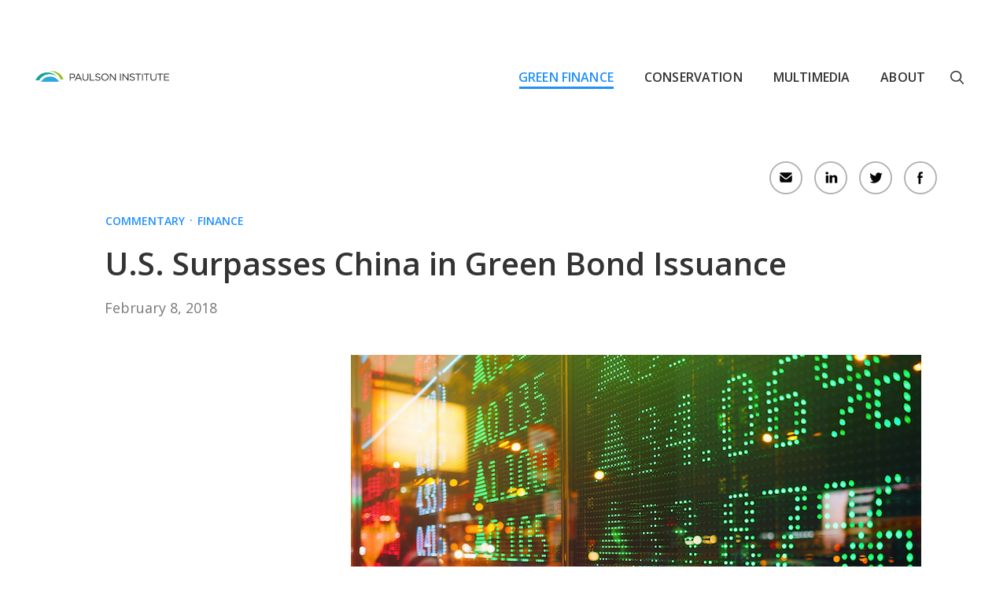

--- FILE ---
content_type: text/html; charset=UTF-8
request_url: https://www.paulsoninstitute.org/green-finance/green-scene/u-s-surpasses-china-in-green-bond-issuance/
body_size: 9301
content:

<!DOCTYPE html>

<html lang="en-US" class="no-js no-svg">

<head>
    <meta charset="UTF-8">
    <meta name="viewport" content="width=device-width, initial-scale=1">
    <link rel="profile" href="http://gmpg.org/xfn/11">

    
	<!-- New GA script (11/13/2023) -->
	<script async src=https://www.googletagmanager.com/gtag/js?id=G-4WH55MZWS4></script> 
	<script> window.dataLayer = window.dataLayer || []; function gtag(){dataLayer.push(arguments);} gtag('js', new Date()); gtag('config', 'G-4WH55MZWS4'); </script>
    
	<!-- Old GA script -->
    <!-- <script>
	  (function(i,s,o,g,r,a,m){i['GoogleAnalyticsObject']=r;i[r]=i[r]||function(){
	  (i[r].q=i[r].q||[]).push(arguments)},i[r].l=1*new Date();a=s.createElement(o),
	  m=s.getElementsByTagName(o)[0];a.async=1;a.src=g;m.parentNode.insertBefore(a,m)
	  })(window,document,'script','//www.google-analytics.com/analytics.js','ga');

	  ga('create', 'UA-189419374-1', 'auto');
	  ga('send', 'pageview');

	</script> -->
 
  <!-- Old GA: UA-36393267-1
   --> 
  <meta name='robots' content='index, follow, max-image-preview:large, max-snippet:-1, max-video-preview:-1' />
	<style>img:is([sizes="auto" i], [sizes^="auto," i]) { contain-intrinsic-size: 3000px 1500px }</style>
	
	<!-- This site is optimized with the Yoast SEO plugin v25.5 - https://yoast.com/wordpress/plugins/seo/ -->
	<title>U.S. Surpasses China in Green Bond Issuance - Paulson Institute</title>
	<link rel="canonical" href="https://www.paulsoninstitute.org/green-finance/green-scene/u-s-surpasses-china-in-green-bond-issuance/" />
	<meta property="og:locale" content="en_US" />
	<meta property="og:type" content="article" />
	<meta property="og:title" content="U.S. Surpasses China in Green Bond Issuance - Paulson Institute" />
	<meta property="og:description" content="&nbsp; hina launched its green bond market at the end of 2016, and within six months, it was the world’s largest. Expectations were high that China would retain its leadership role, but it was toppled by an unlikely challenger – the United States. Despite the Trump Administration’s lack of support for green development, the U.S. [&hellip;]" />
	<meta property="og:url" content="https://www.paulsoninstitute.org/green-finance/green-scene/u-s-surpasses-china-in-green-bond-issuance/" />
	<meta property="og:site_name" content="Paulson Institute" />
	<meta property="article:modified_time" content="2019-09-11T22:00:15+00:00" />
	<meta property="og:image" content="http://www.paulsoninstitute.org/wp-content/uploads/2018/02/GettyImages-1027040192-Web.jpg" />
	<meta name="twitter:card" content="summary_large_image" />
	<meta name="twitter:label1" content="Est. reading time" />
	<meta name="twitter:data1" content="1 minute" />
	<script type="application/ld+json" class="yoast-schema-graph">{"@context":"https://schema.org","@graph":[{"@type":"WebPage","@id":"https://www.paulsoninstitute.org/green-finance/green-scene/u-s-surpasses-china-in-green-bond-issuance/","url":"https://www.paulsoninstitute.org/green-finance/green-scene/u-s-surpasses-china-in-green-bond-issuance/","name":"U.S. Surpasses China in Green Bond Issuance - Paulson Institute","isPartOf":{"@id":"https://www.paulsoninstitute.org/#website"},"primaryImageOfPage":{"@id":"https://www.paulsoninstitute.org/green-finance/green-scene/u-s-surpasses-china-in-green-bond-issuance/#primaryimage"},"image":{"@id":"https://www.paulsoninstitute.org/green-finance/green-scene/u-s-surpasses-china-in-green-bond-issuance/#primaryimage"},"thumbnailUrl":"http://www.paulsoninstitute.org/wp-content/uploads/2018/02/GettyImages-1027040192-Web.jpg","datePublished":"2018-02-08T00:00:00+00:00","dateModified":"2019-09-11T22:00:15+00:00","breadcrumb":{"@id":"https://www.paulsoninstitute.org/green-finance/green-scene/u-s-surpasses-china-in-green-bond-issuance/#breadcrumb"},"inLanguage":"en-US","potentialAction":[{"@type":"ReadAction","target":["https://www.paulsoninstitute.org/green-finance/green-scene/u-s-surpasses-china-in-green-bond-issuance/"]}]},{"@type":"ImageObject","inLanguage":"en-US","@id":"https://www.paulsoninstitute.org/green-finance/green-scene/u-s-surpasses-china-in-green-bond-issuance/#primaryimage","url":"","contentUrl":""},{"@type":"BreadcrumbList","@id":"https://www.paulsoninstitute.org/green-finance/green-scene/u-s-surpasses-china-in-green-bond-issuance/#breadcrumb","itemListElement":[{"@type":"ListItem","position":1,"name":"Home","item":"https://www.paulsoninstitute.org/"},{"@type":"ListItem","position":2,"name":"Green Scene Blog","item":"https://www.paulsoninstitute.org/green-finance/green-scene-blog/"},{"@type":"ListItem","position":3,"name":"U.S. Surpasses China in Green Bond Issuance"}]},{"@type":"WebSite","@id":"https://www.paulsoninstitute.org/#website","url":"https://www.paulsoninstitute.org/","name":"Paulson Institute","description":"","publisher":{"@id":"https://www.paulsoninstitute.org/#organization"},"potentialAction":[{"@type":"SearchAction","target":{"@type":"EntryPoint","urlTemplate":"https://www.paulsoninstitute.org/?s={search_term_string}"},"query-input":{"@type":"PropertyValueSpecification","valueRequired":true,"valueName":"search_term_string"}}],"inLanguage":"en-US"},{"@type":"Organization","@id":"https://www.paulsoninstitute.org/#organization","name":"Paulson Institute","url":"https://www.paulsoninstitute.org/","logo":{"@type":"ImageObject","inLanguage":"en-US","@id":"https://www.paulsoninstitute.org/#/schema/logo/image/","url":"https://www.paulsoninstitute.org/wp-content/uploads/2019/08/R9mDZCFC_400x400.jpg","contentUrl":"https://www.paulsoninstitute.org/wp-content/uploads/2019/08/R9mDZCFC_400x400.jpg","width":400,"height":400,"caption":"Paulson Institute"},"image":{"@id":"https://www.paulsoninstitute.org/#/schema/logo/image/"}}]}</script>
	<!-- / Yoast SEO plugin. -->


<link rel='dns-prefetch' href='//fonts.googleapis.com' />
<link rel="alternate" type="application/rss+xml" title="Paulson Institute &raquo; Feed" href="https://www.paulsoninstitute.org/feed/" />
<link rel="alternate" type="application/rss+xml" title="Paulson Institute &raquo; Comments Feed" href="https://www.paulsoninstitute.org/comments/feed/" />
<link rel="alternate" type="application/rss+xml" title="Paulson Institute &raquo; U.S. Surpasses China in Green Bond Issuance Comments Feed" href="https://www.paulsoninstitute.org/green-finance/green-scene/u-s-surpasses-china-in-green-bond-issuance/feed/" />
<script type="text/javascript">
/* <![CDATA[ */
window._wpemojiSettings = {"baseUrl":"https:\/\/s.w.org\/images\/core\/emoji\/16.0.1\/72x72\/","ext":".png","svgUrl":"https:\/\/s.w.org\/images\/core\/emoji\/16.0.1\/svg\/","svgExt":".svg","source":{"concatemoji":"https:\/\/www.paulsoninstitute.org\/wp-includes\/js\/wp-emoji-release.min.js?ver=6.8.3"}};
/*! This file is auto-generated */
!function(s,n){var o,i,e;function c(e){try{var t={supportTests:e,timestamp:(new Date).valueOf()};sessionStorage.setItem(o,JSON.stringify(t))}catch(e){}}function p(e,t,n){e.clearRect(0,0,e.canvas.width,e.canvas.height),e.fillText(t,0,0);var t=new Uint32Array(e.getImageData(0,0,e.canvas.width,e.canvas.height).data),a=(e.clearRect(0,0,e.canvas.width,e.canvas.height),e.fillText(n,0,0),new Uint32Array(e.getImageData(0,0,e.canvas.width,e.canvas.height).data));return t.every(function(e,t){return e===a[t]})}function u(e,t){e.clearRect(0,0,e.canvas.width,e.canvas.height),e.fillText(t,0,0);for(var n=e.getImageData(16,16,1,1),a=0;a<n.data.length;a++)if(0!==n.data[a])return!1;return!0}function f(e,t,n,a){switch(t){case"flag":return n(e,"\ud83c\udff3\ufe0f\u200d\u26a7\ufe0f","\ud83c\udff3\ufe0f\u200b\u26a7\ufe0f")?!1:!n(e,"\ud83c\udde8\ud83c\uddf6","\ud83c\udde8\u200b\ud83c\uddf6")&&!n(e,"\ud83c\udff4\udb40\udc67\udb40\udc62\udb40\udc65\udb40\udc6e\udb40\udc67\udb40\udc7f","\ud83c\udff4\u200b\udb40\udc67\u200b\udb40\udc62\u200b\udb40\udc65\u200b\udb40\udc6e\u200b\udb40\udc67\u200b\udb40\udc7f");case"emoji":return!a(e,"\ud83e\udedf")}return!1}function g(e,t,n,a){var r="undefined"!=typeof WorkerGlobalScope&&self instanceof WorkerGlobalScope?new OffscreenCanvas(300,150):s.createElement("canvas"),o=r.getContext("2d",{willReadFrequently:!0}),i=(o.textBaseline="top",o.font="600 32px Arial",{});return e.forEach(function(e){i[e]=t(o,e,n,a)}),i}function t(e){var t=s.createElement("script");t.src=e,t.defer=!0,s.head.appendChild(t)}"undefined"!=typeof Promise&&(o="wpEmojiSettingsSupports",i=["flag","emoji"],n.supports={everything:!0,everythingExceptFlag:!0},e=new Promise(function(e){s.addEventListener("DOMContentLoaded",e,{once:!0})}),new Promise(function(t){var n=function(){try{var e=JSON.parse(sessionStorage.getItem(o));if("object"==typeof e&&"number"==typeof e.timestamp&&(new Date).valueOf()<e.timestamp+604800&&"object"==typeof e.supportTests)return e.supportTests}catch(e){}return null}();if(!n){if("undefined"!=typeof Worker&&"undefined"!=typeof OffscreenCanvas&&"undefined"!=typeof URL&&URL.createObjectURL&&"undefined"!=typeof Blob)try{var e="postMessage("+g.toString()+"("+[JSON.stringify(i),f.toString(),p.toString(),u.toString()].join(",")+"));",a=new Blob([e],{type:"text/javascript"}),r=new Worker(URL.createObjectURL(a),{name:"wpTestEmojiSupports"});return void(r.onmessage=function(e){c(n=e.data),r.terminate(),t(n)})}catch(e){}c(n=g(i,f,p,u))}t(n)}).then(function(e){for(var t in e)n.supports[t]=e[t],n.supports.everything=n.supports.everything&&n.supports[t],"flag"!==t&&(n.supports.everythingExceptFlag=n.supports.everythingExceptFlag&&n.supports[t]);n.supports.everythingExceptFlag=n.supports.everythingExceptFlag&&!n.supports.flag,n.DOMReady=!1,n.readyCallback=function(){n.DOMReady=!0}}).then(function(){return e}).then(function(){var e;n.supports.everything||(n.readyCallback(),(e=n.source||{}).concatemoji?t(e.concatemoji):e.wpemoji&&e.twemoji&&(t(e.twemoji),t(e.wpemoji)))}))}((window,document),window._wpemojiSettings);
/* ]]> */
</script>
<style id='wp-emoji-styles-inline-css' type='text/css'>

	img.wp-smiley, img.emoji {
		display: inline !important;
		border: none !important;
		box-shadow: none !important;
		height: 1em !important;
		width: 1em !important;
		margin: 0 0.07em !important;
		vertical-align: -0.1em !important;
		background: none !important;
		padding: 0 !important;
	}
</style>
<style id='safe-svg-svg-icon-style-inline-css' type='text/css'>
.safe-svg-cover{text-align:center}.safe-svg-cover .safe-svg-inside{display:inline-block;max-width:100%}.safe-svg-cover svg{height:100%;max-height:100%;max-width:100%;width:100%}

</style>
<link rel='stylesheet' id='contact-form-7-css' href='https://www.paulsoninstitute.org/wp-content/plugins/contact-form-7/includes/css/styles.css?ver=6.1' type='text/css' media='all' />
<link rel='stylesheet' id='paulson-google-fonts-css' href='https://fonts.googleapis.com/css?family=Open+Sans:100,300,300i,400,400i,500,600,700,800&#038;subset=latin%2Clatin-ext' type='text/css' media='all' />
<link rel='stylesheet' id='bootstrap-css' href='https://www.paulsoninstitute.org/wp-content/themes/paulson/assets/css/bootstrap.css?ver=6.8.3' type='text/css' media='all' />
<link rel='stylesheet' id='fontawesome-css' href='https://www.paulsoninstitute.org/wp-content/themes/paulson/assets/css/font-awesome.css?ver=6.8.3' type='text/css' media='all' />
<link rel='stylesheet' id='simple-line-icons-css' href='https://www.paulsoninstitute.org/wp-content/themes/paulson/assets/css/simple-line-icons.css?ver=6.8.3' type='text/css' media='all' />
<link rel='stylesheet' id='paulson-style-css' href='https://www.paulsoninstitute.org/wp-content/themes/paulson/assets/dist/style-main__april-2023.css?ver=6.8.3' type='text/css' media='all' />
<link rel='stylesheet' id='paulson-secondary-style-css' href='https://www.paulsoninstitute.org/wp-content/themes/paulson/style.css?ver=6.8.3' type='text/css' media='all' />
<script type="text/javascript" src="https://www.paulsoninstitute.org/wp-includes/js/jquery/jquery.min.js?ver=3.7.1" id="jquery-core-js"></script>
<script type="text/javascript" src="https://www.paulsoninstitute.org/wp-includes/js/jquery/jquery-migrate.min.js?ver=3.4.1" id="jquery-migrate-js"></script>
<link rel="https://api.w.org/" href="https://www.paulsoninstitute.org/wp-json/" /><link rel="alternate" title="JSON" type="application/json" href="https://www.paulsoninstitute.org/wp-json/wp/v2/green_scene/1149" /><link rel="EditURI" type="application/rsd+xml" title="RSD" href="https://www.paulsoninstitute.org/xmlrpc.php?rsd" />
<link rel='shortlink' href='https://www.paulsoninstitute.org/?p=1149' />
<link rel="alternate" title="oEmbed (JSON)" type="application/json+oembed" href="https://www.paulsoninstitute.org/wp-json/oembed/1.0/embed?url=https%3A%2F%2Fwww.paulsoninstitute.org%2Fgreen-finance%2Fgreen-scene%2Fu-s-surpasses-china-in-green-bond-issuance%2F" />
<link rel="alternate" title="oEmbed (XML)" type="text/xml+oembed" href="https://www.paulsoninstitute.org/wp-json/oembed/1.0/embed?url=https%3A%2F%2Fwww.paulsoninstitute.org%2Fgreen-finance%2Fgreen-scene%2Fu-s-surpasses-china-in-green-bond-issuance%2F&#038;format=xml" />
<link rel="icon" href="https://www.paulsoninstitute.org/wp-content/uploads/2019/06/cropped-pi-logo-e1571940176559-1-32x32.png" sizes="32x32" />
<link rel="icon" href="https://www.paulsoninstitute.org/wp-content/uploads/2019/06/cropped-pi-logo-e1571940176559-1-192x192.png" sizes="192x192" />
<link rel="apple-touch-icon" href="https://www.paulsoninstitute.org/wp-content/uploads/2019/06/cropped-pi-logo-e1571940176559-1-180x180.png" />
<meta name="msapplication-TileImage" content="https://www.paulsoninstitute.org/wp-content/uploads/2019/06/cropped-pi-logo-e1571940176559-1-270x270.png" />
		<style type="text/css" id="wp-custom-css">
			/* NEW LOGO */
.site-header .custom-logo { width: 170px; position: relative; top: 0; }
.pi-footer-logo { width: 60%; position: relative; top: 12px; }
@media (max-width: 768px) {
	.site-header .custom-logo { top: 7px; }
	.pi-footer-logo { top: -5px; }

}
.home .home-dept-thumbnails-section .row {
	justify-content: space-evenly;
}
.home .home-dept-thumbnails-section .dept-thumb {
	width: 47.5%;
}
@media screen and (max-width: 768px) {
	.home .home-dept-thumbnails-section .dept-thumb {
		width: 100%;
	}
}		</style>
		</head>

<body class="wp-singular green_scene-template-default single single-green_scene postid-1149 wp-custom-logo wp-theme-paulson" id="u-s-surpasses-china-in-green-bond-issuance">

  <div id="page" class="site">

	<div class="spacer-for-fixed-header spacer s1"></div>

	<header id="masthead" class="site-header">

		<div class="header-menu">

			<div class="container relative">

				<div class="row">

					<div class="col-md-12">

						
						
<ul class="site-branding navbar-items nav pull-left">

	<li class="nav-item">

			<div class="custom-logo">
				<a href="https://www.paulsoninstitute.org" class="custom-logo-link" rel="home">
									<img src="https://www.paulsoninstitute.org/wp-content/themes/paulson/assets/images/paulson-logo-color.png" class="custom-logo block" alt="Henry M. Paulson Institute" width="165px">
								</a>
			</div>

		<div class="branding-inner-wrap">

		</div>

	</li>

</ul><!-- .site-branding -->

						
							<ul class="navbar-items nav pull-right navigation-section">
								<div class="mobile-menu-wrapper">
									<span class="mobile-menu-icon"><i class="icon-menu"></i></span>
									<div class="mobile-menu">
										<div class="mobile-search-container">
											



<form role="search" method="get" class="search-form" aria-label="search the entire site here" action="https://www.paulsoninstitute.org/">

	<label for="search-form-697083dd5c918">

		<span class="screen-reader-text">Search for:</span>

        <input type="search" id="search-form-697083dd5c918" class="search-field" placeholder="Search &hellip;" value="" name="s" />

	</label>

	<button type="submit" class="search-submit">

    	<span class="screen-reader-text">

			Search
        </span>

        <i class="icon-magnifier"></i>

    </button>

</form>

											<a class="mobile-search-toggle">
												<img src="https://www.paulsoninstitute.org/wp-content/themes/paulson/assets//images/btn-search-nor.svg" class="" alt="search icon">
												<span class="larr" style="display:none;">&larr;</span>
											</a>

											<!-- <a class="english-chinese-link mobile" href="http://paulsoninstitute.org.cn">
												<img src="https://www.paulsoninstitute.org/wp-content/themes/paulson/assets/images/btn-cn-nor.svg" class="" alt="language switch icon">
											</a> -->
										</div>
									</div>
								</div>

								<li id="site-navigation" class="main-navigation nav-item" role="navigation">

									<div class="menu-primary-container"><ul id="primary-menu" class="main-menu nav"><li id="menu-item-37" class="menu-item menu-item-type-post_type menu-item-object-page menu-item-has-children menu-item-37 current-menu-parent"><a href="https://www.paulsoninstitute.org/green-finance/">Green Finance</a>
<ul class="sub-menu">
	<li id="menu-item-408" class="menu-item menu-item-type-post_type menu-item-object-page menu-item-408 not-current"><a href="https://www.paulsoninstitute.org/green-finance/">Overview</a></li>
	<li id="menu-item-41" class="menu-item menu-item-type-post_type menu-item-object-page menu-item-41"><a href="https://www.paulsoninstitute.org/green-finance/carbon/">Carbon</a></li>
	<li id="menu-item-39" class="menu-item menu-item-type-post_type menu-item-object-page menu-item-39"><a href="https://www.paulsoninstitute.org/green-finance/finance/">Finance</a></li>
	<li id="menu-item-40" class="menu-item menu-item-type-post_type menu-item-object-page menu-item-40"><a href="https://www.paulsoninstitute.org/green-finance/fintech/">Fintech</a></li>
	<li id="menu-item-1130" class="menu-item menu-item-type-post_type_archive menu-item-object-green_scene menu-item-1130 current-menu-item"><a href="https://www.paulsoninstitute.org/green-finance/green-scene-blog/">Green Scene Blog</a></li>
</ul>
</li>
<li id="menu-item-32" class="menu-item menu-item-type-post_type menu-item-object-page menu-item-has-children menu-item-32"><a href="https://www.paulsoninstitute.org/conservation/">Conservation</a>
<ul class="sub-menu">
	<li id="menu-item-2558" class="menu-item menu-item-type-post_type menu-item-object-page menu-item-2558 not-current"><a href="https://www.paulsoninstitute.org/conservation/">Overview</a></li>
	<li id="menu-item-36" class="menu-item menu-item-type-post_type menu-item-object-page menu-item-36"><a href="https://www.paulsoninstitute.org/conservation/wetlands-conservation/">Wetlands Conservation</a></li>
	<li id="menu-item-35" class="menu-item menu-item-type-post_type menu-item-object-page menu-item-35"><a href="https://www.paulsoninstitute.org/conservation/national-parks/">National Parks</a></li>
	<li id="menu-item-34" class="menu-item menu-item-type-post_type menu-item-object-page menu-item-34"><a href="https://www.paulsoninstitute.org/conservation/responsible-trade/">Responsible Trade and Investment</a></li>
	<li id="menu-item-6071" class="menu-item menu-item-type-post_type menu-item-object-page menu-item-6071"><a href="https://www.paulsoninstitute.org/conservation/financingnature2025/">Financing Nature 2025</a></li>
	<li id="menu-item-4050" class="menu-item menu-item-type-post_type menu-item-object-page menu-item-4050"><a href="https://www.paulsoninstitute.org/conservation/financing-nature-report/">Financing Nature</a></li>
	<li id="menu-item-1129" class="menu-item menu-item-type-post_type_archive menu-item-object-conservation_blog menu-item-1129"><a href="https://www.paulsoninstitute.org/conservation/conservation-blog/">Conservation Blog</a></li>
</ul>
</li>
<li id="menu-item-4234" class="menu-item menu-item-type-post_type menu-item-object-page menu-item-has-children menu-item-4234"><a href="https://www.paulsoninstitute.org/news/straight-talk-with-hank-paulson/">Multimedia</a>
<ul class="sub-menu">
	<li id="menu-item-3954" class="menu-item menu-item-type-post_type menu-item-object-page menu-item-3954"><a href="https://www.paulsoninstitute.org/news/straight-talk-with-hank-paulson/">Straight Talk Podcast</a></li>
	<li id="menu-item-1927" class="menu-item menu-item-type-post_type_archive menu-item-object-press_release menu-item-1927"><a href="https://www.paulsoninstitute.org/press_release/">Press Releases</a></li>
	<li id="menu-item-1929" class="menu-item menu-item-type-post_type_archive menu-item-object-in_the_news menu-item-1929"><a href="https://www.paulsoninstitute.org/in_the_news/">In The News</a></li>
	<li id="menu-item-2065" class="menu-item menu-item-type-post_type_archive menu-item-object-events menu-item-2065"><a href="https://www.paulsoninstitute.org/events/">Events</a></li>
	<li id="menu-item-4235" class="menu-item menu-item-type-post_type_archive menu-item-object-video menu-item-4235"><a href="https://www.paulsoninstitute.org/video/">Videos</a></li>
</ul>
</li>
<li id="menu-item-311" class="menu-item menu-item-type-post_type menu-item-object-page menu-item-has-children menu-item-311"><a href="https://www.paulsoninstitute.org/about/">About</a>
<ul class="sub-menu">
	<li id="menu-item-470" class="menu-item menu-item-type-post_type menu-item-object-page menu-item-470 not-current"><a href="https://www.paulsoninstitute.org/about/">About Us</a></li>
	<li id="menu-item-468" class="menu-item menu-item-type-post_type menu-item-object-page menu-item-468"><a href="https://www.paulsoninstitute.org/about/ethics-accountability/">Ethics &#038; Accountability</a></li>
	<li id="menu-item-467" class="menu-item menu-item-type-post_type menu-item-object-page menu-item-467"><a href="https://www.paulsoninstitute.org/about/about-the-founder/">About the Founder</a></li>
	<li id="menu-item-466" class="menu-item menu-item-type-post_type menu-item-object-page menu-item-466"><a href="https://www.paulsoninstitute.org/about/our-people/">Our People</a></li>
	<li id="menu-item-465" class="menu-item menu-item-type-post_type menu-item-object-page menu-item-465"><a href="https://www.paulsoninstitute.org/about/year-in-review/">Year in Review</a></li>
	<li id="menu-item-464" class="menu-item menu-item-type-post_type menu-item-object-page menu-item-464"><a href="https://www.paulsoninstitute.org/about/careers/">Careers</a></li>
	<li id="menu-item-463" class="menu-item menu-item-type-post_type menu-item-object-page menu-item-463"><a href="https://www.paulsoninstitute.org/about/contact/">Contact</a></li>
</ul>
</li>
</ul></div>
									<ul id="extra-nav-items" class="menu-primary-container">
										<li><a class="header-search-toggle" href="#">
											<img src="https://www.paulsoninstitute.org/wp-content/themes/paulson/assets//images/btn-search-nor.svg" class="block" alt="search icon">
										</a></li>
										<!-- <li><a class="english-chinese-link" href="http://paulsoninstitute.org.cn">
											<img src="https://www.paulsoninstitute.org/wp-content/themes/paulson/assets//images/btn-cn-nor.svg" class="block" alt="language switch icon">
										</a></li> -->
									</ul>
								</li>

							</ul><!-- .navigation-section -->

											</div>
				</div>

				<div class="search-container">
					



<form role="search" method="get" class="search-form" aria-label="search the entire site here" action="https://www.paulsoninstitute.org/">

	<label for="search-form-697083dd63bf2">

		<span class="screen-reader-text">Search for:</span>

        <input type="search" id="search-form-697083dd63bf2" class="search-field" placeholder="Search &hellip;" value="" name="s" />

	</label>

	<button type="submit" class="search-submit">

    	<span class="screen-reader-text">

			Search
        </span>

        <i class="icon-magnifier"></i>

    </button>

</form>

				</div>
			</div>
		</div>

		<style>
			.message-bar-container { position: absolute; left: 50%; transform: translateX(-50%); background: rgba(255,255,255,0.8); padding: 5px 20px; font-size: 14px; text-align: center;}
			.message-bar-link { color: #00aca1; }
			.message-bar-link:hover { text-decoration: underline; }
		</style>

			</header><!-- #masthead -->

	<div id="content-wrapper">
		<div class="container"></div>
	
	<!-- STANDARD SINGLE POST -->
	<div class="single-post container main-content">
		<!-- Header -->
			
	<section class="page-header extra-height">

	</section>

		<!-- Middle Section Start -->
		<section id="single-post-content" class="page-section shorter">
			<!-- POST HEADER: HEADING, DATE, SOCIAL MEDIA, CATEGORIES -->
			<div class="post-header">
				<div class="social-media-container flex flex-end">
					
<ul class="social-container">
	<li id="mail" class="social-button hover-switch">
		<a class="share-btn" data-company="email" href="mailto:?subject=U.S. Surpasses China in Green Bond Issuance&body=U.S. Surpasses China in Green Bond Issuance%0D%0Ahttps://www.paulsoninstitute.org/green-finance/green-scene/u-s-surpasses-china-in-green-bond-issuance/">
			<img class="btn-normal" src="https://www.paulsoninstitute.org/wp-content/themes/paulson/assets/images/btn-email.svg" data-hover="https://www.paulsoninstitute.org/wp-content/themes/paulson/assets/images/btn-email-hov.svg" alt="email button">
		</a>
	</li>
					<li id="linkedin" class="social-button hover-switch">
			<a class="share-btn" data-company="linkedin" data-title="U.S. Surpasses China in Green Bond Issuance" data-url="https://www.paulsoninstitute.org/green-finance/green-scene/u-s-surpasses-china-in-green-bond-issuance/"  >
				<img class="btn-normal" src="https://www.paulsoninstitute.org/wp-content/uploads/2019/08/btn-linkedin.svg" data-hover="https://www.paulsoninstitute.org/wp-content/uploads/2019/08/btn-linkedin-hov.svg" alt="linkedin button">
			</a>
		</li>
													<li id="twitter" class="social-button hover-switch">
			<a class="share-btn" data-company="twitter" data-title="U.S. Surpasses China in Green Bond Issuance" data-url="https://www.paulsoninstitute.org/green-finance/green-scene/u-s-surpasses-china-in-green-bond-issuance/"  >
				<img class="btn-normal" src="https://www.paulsoninstitute.org/wp-content/uploads/2019/08/btn-twit.svg" data-hover="https://www.paulsoninstitute.org/wp-content/uploads/2019/08/btn-twit-hov.svg" alt="twitter button">
			</a>
		</li>
							<li id="facebook" class="social-button hover-switch">
			<a class="share-btn" data-company="facebook" data-title="U.S. Surpasses China in Green Bond Issuance" data-url="https://www.paulsoninstitute.org/green-finance/green-scene/u-s-surpasses-china-in-green-bond-issuance/"  >
				<img class="btn-normal" src="https://www.paulsoninstitute.org/wp-content/uploads/2019/08/btn-fb.svg" data-hover="https://www.paulsoninstitute.org/wp-content/uploads/2019/08/btn-fb-hov.svg" alt="facebook button">
			</a>
		</li>
												</ul>				</div>
				<div class="language-link-container text-left">
					<span>
</span>				</div>
				<div class="category-links-container">
					<div class='tags-container'><a class="btn" href="https://www.paulsoninstitute.org/green-finance/green-scene-blog/#type=commentary">Commentary</a>&nbsp;<span class="center-dot">&middot;</span>&nbsp;<a class="btn" href="https://www.paulsoninstitute.org/green-finance/green-scene-blog/#workstream=finance">Finance</a>&nbsp;</div>							</div>

				<h1>U.S. Surpasses China in Green Bond Issuance</h1>
				<div class="post-date light-gray">February 8, 2018</div>
			</div>

			<section class="page-section shorter">
				<div class="page-content the-content">
					<div class="the-content">
						<figure id="attachment_10642" aria-describedby="caption-attachment-10642" style="width: 725px" class="wp-caption alignnone"><img fetchpriority="high" decoding="async" src="https://www.paulsoninstitute.org/wp-content/uploads/2018/02/GettyImages-1027040192-Web.jpg" alt="" width="725" height="483" class="wp-image-10642 size-full" /><figcaption id="caption-attachment-10642" class="wp-caption-text">(Photo: d3sign/Getty Images)</figcaption></figure>
<p>&nbsp;</p>
<p><span class='dropcap'>C</span>hina launched its green bond market at the end of 2016, and within six months, it was the world’s largest. Expectations were high that China would retain its leadership role, but it was toppled by an unlikely challenger – the United States.</p>
<p>Despite the Trump Administration’s lack of support for green development, the U.S. issuance of green bonds soared 120 percent in 2017 to reach $43.1 billion, according to Standard &amp; Poor. In fact, the U.S. accounted for over a quarter of total green bond deliveries worldwide. This growth reflects a growing appetite by investors for sustainable projects. Green investment is transitioning in the United States from something previously viewed as “philanthropic” to something that is “profitmaking.”</p>
<p>By contrast, China’s total issuance of green bonds rose less than 1 percent over the previous year, to $23.1 billion. And China dropped its share of global issuances from 26 percent in 2016 to 15 percent last year. The Chinese government crackdown on corporate loans to limit “unproductive” investments has hit both green and regular bonds alike, which accounts in part for the drop. While it is likely that the green bond market in China will continue to grow as environmental sustainability is one of the top three priorities for the Chinese government, it will continue to be restrained by on-going careful scrutiny of corporate spending and investment.</p>
											</div>
			</section>
		</section>
	</div>

</div> <!-- #content-wrapper -->	<footer id="colophon" class="site-footer">		<div class="footer">			<div class="container">				<!-- SITE LOGO AND SOCIAL BUTTONS -->				<div class="row">					<div class="col-sm-4 footer-logo-container">						<a href="https://www.paulsoninstitute.org">							<img class="pi-footer-logo" src="https://www.paulsoninstitute.org/wp-content/themes/paulson/assets/images/paulson-logo-color.png" alt="Paulson logo">						</a>					</div>					<div class="col-sm-8">						<div class="footer-social-container">															<p class="follow-bold text-uppercase d-none">Follow Paulson Institute</p>								<ul>																	<li class="social-button hover-switch">										<a href="https://www.linkedin.com/company/the-paulson-institute/" target="_blank">											<img class="btn-normal" src="https://www.paulsoninstitute.org/wp-content/uploads/2019/08/btn-linkedin.svg" data-hover="https://www.paulsoninstitute.org/wp-content/uploads/2019/08/btn-linkedin-hov.svg" alt="LinkedIn button">										</a>									</li>																	<li class="social-button hover-switch">										<a href="https://www.youtube.com/channel/UCVKBbwQ71lUATO4gkNjpIhg" target="_blank">											<img class="btn-normal" src="https://www.paulsoninstitute.org/wp-content/uploads/2019/08/btn-ytube.svg" data-hover="https://www.paulsoninstitute.org/wp-content/uploads/2019/08/btn-ytube-hov.svg" alt="Youtube button">										</a>									</li>																	<li class="social-button hover-switch">										<a href="https://www.instagram.com/paulsoninstitute/" target="_blank">											<img class="btn-normal" src="https://www.paulsoninstitute.org/wp-content/uploads/2020/02/btn_ig_transparent.svg" data-hover="https://www.paulsoninstitute.org/wp-content/uploads/2020/02/btn_ig_hov.svg" alt="Instagram button">										</a>									</li>																	<li class="social-button hover-switch">										<a href="https://twitter.com/PaulsonInst" target="_blank">											<img class="btn-normal" src="https://www.paulsoninstitute.org/wp-content/uploads/2019/08/btn-twit.svg" data-hover="https://www.paulsoninstitute.org/wp-content/uploads/2019/08/btn-twit-hov.svg" alt="Twitter button">										</a>									</li>																	<li class="social-button hover-switch">										<a href="https://www.facebook.com/thepaulsoninstitute" target="_blank">											<img class="btn-normal" src="https://www.paulsoninstitute.org/wp-content/uploads/2019/08/btn-fb.svg" data-hover="https://www.paulsoninstitute.org/wp-content/uploads/2019/08/btn-fb-hov.svg" alt="Facebook button">										</a>									</li>																	<li class="social-button hover-switch">										<a href="https://www.flickr.com/photos/126214329@N05/" target="_blank">											<img class="btn-normal" src="https://www.paulsoninstitute.org/wp-content/uploads/2019/08/btn-flickr.svg" data-hover="https://www.paulsoninstitute.org/wp-content/uploads/2019/08/btn-flickr-hov.svg" alt="Flickr button">										</a>									</li>																	<li class="social-button hover-switch">										<a href="https://weibo.com/paulsoninstitute" target="_blank">											<img class="btn-normal" src="https://www.paulsoninstitute.org/wp-content/uploads/2019/08/btn-weibo.svg" data-hover="https://www.paulsoninstitute.org/wp-content/uploads/2019/08/btn-weibo-hov.svg" alt="Weibo button">										</a>									</li>																	<li class="social-button hover-switch">										<a href="/about/contact/wechat" target="_blank">											<img class="btn-normal" src="https://www.paulsoninstitute.org/wp-content/uploads/2019/08/btn-wechat.svg" data-hover="https://www.paulsoninstitute.org/wp-content/uploads/2019/08/btn-wechat-hov.svg" alt="WeChat button">										</a>									</li>																</ul>													</div>					</div>				</div>				<!-- FOOTER MENU -->				<div id="footer-primary-menu" class="row">					<div class="col-sm-12">						<div class="menu-footer-menu-container"><ul id="footer-menu" class="footer-menu nav"><li id="menu-item-417" class="menu-item menu-item-type-post_type menu-item-object-page menu-item-has-children menu-item-417 current-menu-parent"><a href="https://www.paulsoninstitute.org/green-finance/">Green Finance</a>
<ul class="sub-menu">
	<li id="menu-item-426" class="menu-item menu-item-type-post_type menu-item-object-page menu-item-426 not-current"><a href="https://www.paulsoninstitute.org/green-finance/">Overview</a></li>
	<li id="menu-item-418" class="menu-item menu-item-type-post_type menu-item-object-page menu-item-418"><a href="https://www.paulsoninstitute.org/green-finance/carbon/">Carbon</a></li>
	<li id="menu-item-419" class="menu-item menu-item-type-post_type menu-item-object-page menu-item-419"><a href="https://www.paulsoninstitute.org/green-finance/finance/">Finance</a></li>
	<li id="menu-item-420" class="menu-item menu-item-type-post_type menu-item-object-page menu-item-420"><a href="https://www.paulsoninstitute.org/green-finance/fintech/">Fintech</a></li>
	<li id="menu-item-421" class="menu-item menu-item-type-post_type menu-item-object-page menu-item-421"><a href="https://www.paulsoninstitute.org/green-finance/the-green-scene/">The Green Scene Blog</a></li>
</ul>
</li>
<li id="menu-item-412" class="menu-item menu-item-type-post_type menu-item-object-page menu-item-has-children menu-item-412"><a href="https://www.paulsoninstitute.org/conservation/">Conservation</a>
<ul class="sub-menu">
	<li id="menu-item-427" class="menu-item menu-item-type-post_type menu-item-object-page menu-item-427 not-current"><a href="https://www.paulsoninstitute.org/conservation/">Overview</a></li>
	<li id="menu-item-416" class="menu-item menu-item-type-post_type menu-item-object-page menu-item-416"><a href="https://www.paulsoninstitute.org/conservation/wetlands-conservation/">Wetlands Conservation</a></li>
	<li id="menu-item-414" class="menu-item menu-item-type-post_type menu-item-object-page menu-item-414"><a href="https://www.paulsoninstitute.org/conservation/national-parks/">National Parks</a></li>
	<li id="menu-item-415" class="menu-item menu-item-type-post_type menu-item-object-page menu-item-415"><a href="https://www.paulsoninstitute.org/conservation/responsible-trade/">Responsible Trade and Investment</a></li>
	<li id="menu-item-413" class="menu-item menu-item-type-post_type menu-item-object-page menu-item-413"><a href="https://www.paulsoninstitute.org/conservation/conservation-blog/">Conservation Blog</a></li>
	<li id="menu-item-4107" class="menu-item menu-item-type-post_type menu-item-object-page menu-item-4107"><a href="https://www.paulsoninstitute.org/conservation/financing-nature-report/">Financing Nature</a></li>
</ul>
</li>
<li id="menu-item-4233" class="menu-item menu-item-type-post_type menu-item-object-page menu-item-has-children menu-item-4233"><a href="https://www.paulsoninstitute.org/news/straight-talk-with-hank-paulson/">Multimedia</a>
<ul class="sub-menu">
	<li id="menu-item-4087" class="menu-item menu-item-type-post_type menu-item-object-page menu-item-4087"><a href="https://www.paulsoninstitute.org/news/straight-talk-with-hank-paulson/">Straight Talk Podcast</a></li>
	<li id="menu-item-3591" class="menu-item menu-item-type-post_type_archive menu-item-object-our_stories menu-item-3591"><a href="https://www.paulsoninstitute.org/our-stories/">Our Stories</a></li>
	<li id="menu-item-2524" class="menu-item menu-item-type-post_type_archive menu-item-object-press_release menu-item-2524"><a href="https://www.paulsoninstitute.org/press_release/">Press Releases</a></li>
	<li id="menu-item-2523" class="menu-item menu-item-type-post_type_archive menu-item-object-in_the_news menu-item-2523"><a href="https://www.paulsoninstitute.org/in_the_news/">In The News</a></li>
	<li id="menu-item-2062" class="menu-item menu-item-type-post_type_archive menu-item-object-events menu-item-2062"><a href="https://www.paulsoninstitute.org/events/">Events</a></li>
	<li id="menu-item-4236" class="menu-item menu-item-type-post_type_archive menu-item-object-video menu-item-4236"><a href="https://www.paulsoninstitute.org/video/">Videos</a></li>
</ul>
</li>
<li id="menu-item-411" class="menu-item menu-item-type-post_type menu-item-object-page menu-item-has-children menu-item-411"><a href="https://www.paulsoninstitute.org/about/">About</a>
<ul class="sub-menu">
	<li id="menu-item-456" class="menu-item menu-item-type-post_type menu-item-object-page menu-item-456"><a href="https://www.paulsoninstitute.org/about/ethics-accountability/">Ethics &#038; Accountability</a></li>
	<li id="menu-item-455" class="menu-item menu-item-type-post_type menu-item-object-page menu-item-455"><a href="https://www.paulsoninstitute.org/about/about-the-founder/">About the Founder</a></li>
	<li id="menu-item-454" class="menu-item menu-item-type-post_type menu-item-object-page menu-item-454"><a href="https://www.paulsoninstitute.org/about/our-people/">Our People</a></li>
	<li id="menu-item-453" class="menu-item menu-item-type-post_type menu-item-object-page menu-item-453"><a href="https://www.paulsoninstitute.org/about/year-in-review/">Year in Review</a></li>
	<li id="menu-item-452" class="menu-item menu-item-type-post_type menu-item-object-page menu-item-452"><a href="https://www.paulsoninstitute.org/about/careers/">Careers</a></li>
	<li id="menu-item-451" class="menu-item menu-item-type-post_type menu-item-object-page menu-item-451"><a href="https://www.paulsoninstitute.org/about/contact/">Contact</a></li>
</ul>
</li>
</ul></div>					</div>				</div>			</div>			<!-- FOOTER BOTTOM -->			<div id="footer-hr">				<hr>			</div>			<div class="footer-bottom container">				<div class="row">					<div class="col-sm-6 footer-bottom-left">						<a href="https://www.paulsoninstitute.org/archives">Archives</a>						<a href="https://www.paulsoninstitute.org/accessibility">Accessibility</a>						<a href="https://www.paulsoninstitute.org/privacy">Privacy</a>						<a href="https://www.paulsoninstitute.org/terms-of-use">Terms of Use</a>					</div>					<div class="col-sm-6 footer-copyright">						<span>&copy;&nbsp;2026&nbsp;The Paulson Institute</span>					</div>				</div>			</div>		</div>	</footer><!-- #colophon --></div><!-- #page --><script>jQuery(document).ready(function($) {	// add 'external' arrow to MP link	var arrowLink = '<img class="mp-external" src="https://www.paulsoninstitute.org/wp-content/themes/paulson/assets/images/arrow-link-normal.svg" alt="external link arrow">';	$('.mp-link a').append(arrowLink);	// make sure it opens in a new tab as well	$('.mp-link a').attr('target', '_blank');})</script><script type="speculationrules">
{"prefetch":[{"source":"document","where":{"and":[{"href_matches":"\/*"},{"not":{"href_matches":["\/wp-*.php","\/wp-admin\/*","\/wp-content\/uploads\/*","\/wp-content\/*","\/wp-content\/plugins\/*","\/wp-content\/themes\/paulson\/*","\/*\\?(.+)"]}},{"not":{"selector_matches":"a[rel~=\"nofollow\"]"}},{"not":{"selector_matches":".no-prefetch, .no-prefetch a"}}]},"eagerness":"conservative"}]}
</script>
<script type="text/javascript" src="https://www.paulsoninstitute.org/wp-includes/js/dist/hooks.min.js?ver=4d63a3d491d11ffd8ac6" id="wp-hooks-js"></script>
<script type="text/javascript" src="https://www.paulsoninstitute.org/wp-includes/js/dist/i18n.min.js?ver=5e580eb46a90c2b997e6" id="wp-i18n-js"></script>
<script type="text/javascript" id="wp-i18n-js-after">
/* <![CDATA[ */
wp.i18n.setLocaleData( { 'text direction\u0004ltr': [ 'ltr' ] } );
/* ]]> */
</script>
<script type="text/javascript" src="https://www.paulsoninstitute.org/wp-content/plugins/contact-form-7/includes/swv/js/index.js?ver=6.1" id="swv-js"></script>
<script type="text/javascript" id="contact-form-7-js-before">
/* <![CDATA[ */
var wpcf7 = {
    "api": {
        "root": "https:\/\/www.paulsoninstitute.org\/wp-json\/",
        "namespace": "contact-form-7\/v1"
    },
    "cached": 1
};
/* ]]> */
</script>
<script type="text/javascript" src="https://www.paulsoninstitute.org/wp-content/plugins/contact-form-7/includes/js/index.js?ver=6.1" id="contact-form-7-js"></script>
<script type="text/javascript" src="https://www.paulsoninstitute.org/wp-content/themes/paulson/assets/js/bootstrap.js?ver=1.0" id="bootstrap-js"></script>
<script type="text/javascript" src="https://www.paulsoninstitute.org/wp-content/themes/paulson/assets/js/navigation.js?ver=20151215" id="paulson-navigation-js"></script>
<script type="text/javascript" src="https://www.paulsoninstitute.org/wp-content/themes/paulson/assets/js/skip-link-focus-fix.js?ver=20151215" id="paulson-skip-link-focus-fix-js"></script>
<script type="text/javascript" src="https://www.paulsoninstitute.org/wp-content/themes/paulson/assets/js/ResizeSensor.js?ver=1.0" id="jquery-ResizeSensor-js"></script>
<script type="text/javascript" src="https://www.paulsoninstitute.org/wp-content/themes/paulson/assets/dist/main__april-2023.js" id="paulson-theme-js"></script>
<script type="text/javascript" src="https://www.paulsoninstitute.org/wp-content/plugins/page-links-to/dist/new-tab.js?ver=3.3.7" id="page-links-to-js"></script>
</body></html>


--- FILE ---
content_type: text/css
request_url: https://www.paulsoninstitute.org/wp-content/themes/paulson/style.css?ver=6.8.3
body_size: 1566
content:
/*!
Theme Name: Paulson
Author: Abileweb (parent theme)
Author URI: https://abileweb.com/
Description: Child theme of: Minimal Portfolio is a free WordPress Portfolio theme built based on Bootstrap 4 framework. Minimal Portfolio is fully customizable built on wordpress customizer that enable you to configure your website in live preview.  This is our most flexible WordPress theme and it is completely free to use for private and commercial websites. It's 100%  responsive and device friendly.  This theme is also SEO friendly which will help you you attain the highest rankings on Google and other search engines. Theme compatibility with WPML, RTL.
Version: 1.0
License: GNU General Public License v2 or later
License URI: http://www.gnu.org/licenses/gpl-2.0.html
Text Domain: paulson
Tags: blog, portfolio, photography, one-column, right-sidebar, flexible-header, custom-header, custom-background, custom-logo, custom-menu, featured-images, editor-style, footer-widgets, theme-options, threaded-comments, translation-ready, rtl-language-support

This theme, like WordPress, is licensed under the GPL.
Use it to make something cool, have fun, and share what you've learned with others.

paulson is based on Underscores https://underscores.me/, (C) 2012-2017 Automattic, Inc.
Underscores is distributed under the terms of the GNU GPL v2 or later.
*/

/* CHANGE DEFAULT BTN COLOR */
.btn-primary { background-color: #2190FD; border-color: #2190FD; }

/* DROPCAP STYLE */
.dropcap {
	float: left;
    font-size: 3.35em;
    line-height: .4em;
    padding: 0.3em 0.05em 0 0.05em;
}

/* YEAR IN REVIEW */
.page-template-year-in-review-template .report-gallery {
	flex-wrap: wrap;
}
.page-template-year-in-review-template .report-thumb {
	margin-bottom: 3em;
}

/* SOCIAL MEDIA LINKS (SINGLE ARTICLES) */
ul.social-container { padding: 0;}
ul.social-container li { list-style: none !important; padding: 0;}

/* VUEJS BLOG ARCHIVE EDITS */
.paulson-blog-archive .filter-tags-container .btn-filter { margin-left: 0; margin-right: 16px; }
.paulson-blog-archive .post-tile h2.long-post-title { font-size: 18px; }

/* MESSAGE BAR */
.message-bar-container { background: rgba(255,255,255,0.8); padding: 5px 20px; font-size: 14px; text-align: center;}
.message-bar-link { color: #00aca1; }
.message-bar-link:hover { text-decoration: underline; }

/* NEW EVENTS STYLES */
.post-type-archive-events .event-full-width-thumb .thumb-inset-content.bottom.left { display: flex; background: rgba(255,255,255,0.7); bottom: 30px; padding: 30px; }
.post-type-archive-events .event-full-width-thumb .thumb-inset-content.bottom.left .calendar-icon { position: relative; top: -12px; }
.post-type-archive-events .event-full-width-thumb .thumb-inset-content.bottom.left .calendar-icon img { width: 100px;}
.calendar-icon .event-month, .calendar-icon .event-day { position: absolute; left: 50%; transform: translateX(-50%); }
.calendar-icon .event-month { top: 33px; font-size: 10px; font-weight: 600; text-transform: uppercase; }
.calendar-icon .event-day { top: 25px; color: #2190FD; font-size: 50px; font-weight: 600; }
.post-type-archive-events .event-full-width-thumb .thumb-inset-content.bottom.left .event-details { margin-left: 30px; }
.post-type-archive-events .event-full-width-thumb .thumb-inset-content.bottom.left .event-details .event-date { font-size: 20px; font-weight: 400; }
/* speaker bios */
.speaker-bio .headshot { width: 150px; border-radius: 100%; }
.speaker-bio .name { color: #2190FD; margin-bottom: 0; }
.speaker-bio .title, .speaker-bio a.twitter { color: #00aca1; font-size: 16px; }
.speaker-bio a.twitter:hover { text-decoration: underline; }
.speaker-bio .twitter img { width: 20px; }
.speaker-bio .blurb { font-size: 14px; }
.events-email-sign-up .button-primary span img { position: relative; top: -1px; }

/* NEW LOGO */
.site-header .custom-logo { width: 170px; position: relative; top: 0; }
.pi-footer-logo { width: 60%; position: relative; top: 12px; }
@media (max-width: 768px) {
	.site-header .custom-logo { top: 7px; }
	.pi-footer-logo { top: -5px; }

}

.home .home-dept-thumbnails-section .row {
	justify-content: space-evenly;
}
.home .home-dept-thumbnails-section .dept-thumb {
	width: 47.5%;
}
@media screen and (max-width: 768px) {
	.home .home-dept-thumbnails-section .dept-thumb {
		width: 100%;
	}
}


--- FILE ---
content_type: image/svg+xml
request_url: https://www.paulsoninstitute.org/wp-content/uploads/2019/08/btn-wechat.svg
body_size: 488
content:
<?xml version="1.0" encoding="UTF-8"?> <svg xmlns="http://www.w3.org/2000/svg" width="44" height="44" viewBox="0 0 44 44"><g fill="none" fill-rule="evenodd" transform="translate(1 1)"><circle cx="21" cy="21" r="21" stroke="#B3B3B3" stroke-width="2"></circle><g fill="#000" fill-rule="nonzero"><path d="M14.054 16.372c-.72 0-1.304-.568-1.304-1.267 0-.7.584-1.265 1.304-1.265.72 0 1.305.566 1.305 1.265 0 .7-.585 1.267-1.305 1.267m6.462-2.532c.72 0 1.304.566 1.304 1.265 0 .7-.583 1.267-1.304 1.267-.72 0-1.303-.568-1.303-1.267 0-.7.583-1.265 1.303-1.265m5.556 2.748c.131 0 .261.002.39.009C25.78 12.86 21.93 10 17.286 10 12.157 10 8 13.487 8 17.788c0 2.522 1.429 4.763 3.645 6.186l.085.055-.897 2.817 3.356-1.714.158.046a10.935 10.935 0 0 0 3.562.378 6.055 6.055 0 0 1-.295-1.858c0-3.927 3.788-7.11 8.458-7.11"></path><path d="M22.31 21.477c0-.59.494-1.068 1.102-1.068.61 0 1.103.479 1.103 1.068 0 .592-.494 1.072-1.103 1.072-.608 0-1.102-.48-1.102-1.072m5.46 0c0-.59.493-1.068 1.1-1.068.61 0 1.103.479 1.103 1.068 0 .592-.493 1.072-1.102 1.072-.608 0-1.101-.48-1.101-1.072m-9.473 2.267c0 3.634 3.513 6.58 7.846 6.58.866 0 1.702-.12 2.48-.338.046-.011.135-.038.135-.038l2.834 1.45-.757-2.382.072-.045c1.871-1.202 3.079-3.096 3.079-5.227 0-3.633-3.512-6.579-7.843-6.579-4.333 0-7.846 2.946-7.846 6.579"></path></g></g></svg> 

--- FILE ---
content_type: image/svg+xml
request_url: https://www.paulsoninstitute.org/wp-content/uploads/2019/08/btn-fb.svg
body_size: 168
content:
<?xml version="1.0" encoding="UTF-8"?> <svg xmlns="http://www.w3.org/2000/svg" width="44" height="44" viewBox="0 0 44 44"><g fill="none" fill-rule="evenodd" transform="translate(1 1)"><circle cx="21" cy="21" r="21" stroke="#B3B3B3" stroke-width="2"></circle><path fill="#050505" d="M18.46 29h2.918v-7.996h2.19L24 18.505h-2.622v-1.81c0-.584.378-1.197.919-1.197h1.49V13h-1.826v.011c-2.858.104-3.445 1.755-3.496 3.489h-.005v2.005H17v2.499h1.46V29z"></path></g></svg> 

--- FILE ---
content_type: image/svg+xml
request_url: https://www.paulsoninstitute.org/wp-content/uploads/2019/08/btn-weibo.svg
body_size: 1491
content:
<?xml version="1.0" encoding="UTF-8"?> <svg xmlns="http://www.w3.org/2000/svg" xmlns:xlink="http://www.w3.org/1999/xlink" width="44" height="44" viewBox="0 0 44 44"><defs><path id="a" d="M.007.028H9.13V9.66H.007z"></path></defs><g fill="none" fill-rule="evenodd" transform="translate(1 1)"><circle cx="21" cy="21" r="21" stroke="#B3B3B3" stroke-width="2"></circle><path fill="#000" d="M24.274 27.406c-1.416 1.138-3.201 1.818-5.357 2.04-1.41.134-2.737.033-3.98-.303-1.241-.337-2.25-.86-3.022-1.571-.773-.712-1.204-1.528-1.29-2.451-.136-1.403.504-2.673 1.92-3.812 1.416-1.139 3.202-1.819 5.358-2.04 1.41-.134 2.737-.033 3.979.303 1.242.336 2.25.86 3.023 1.571.773.711 1.203 1.528 1.29 2.45.135 1.403-.505 2.674-1.92 3.813m4.733-6.609a6.404 6.404 0 0 0-1.493-.677 5.175 5.175 0 0 1-.247-.087.747.747 0 0 1-.174-.108c-.068-.053-.09-.113-.065-.18.024-.068.046-.164.065-.289.435-1.104.435-1.96 0-2.565-.445-.586-1.184-.88-2.219-.88-1.034 0-2.223.284-3.566.851l-.087.03c-.058.018-.123.035-.195.05a.623.623 0 0 1-.21.007.18.18 0 0 1-.146-.101c-.029-.058-.024-.154.015-.288.435-1.394.338-2.398-.29-3.013-.715-.71-1.907-.744-3.574-.1-1.667.643-3.317 1.777-4.951 3.401-1.237 1.23-2.192 2.47-2.864 3.719C8.336 21.816 8 22.992 8 24.097c0 1.038.314 1.997.942 2.876.629.88 1.457 1.605 2.487 2.176 1.03.572 2.191 1.019 3.487 1.34 1.295.322 2.624.483 3.987.483s2.67-.148 3.921-.446c1.252-.298 2.344-.697 3.277-1.196.933-.5 1.747-1.064 2.443-1.694.696-.63 1.222-1.287 1.58-1.975.358-.686.537-1.357.537-2.01 0-.615-.164-1.175-.493-1.679-.328-.505-.715-.896-1.16-1.175"></path><path fill="#000" d="M19.15 24.357a.568.568 0 0 1-.32.267.605.605 0 0 1-.42.007c-.29-.135-.353-.35-.189-.648a.57.57 0 0 1 .312-.267.583.583 0 0 1 .413-.007c.126.048.21.137.254.266a.433.433 0 0 1-.05.382m-1.363 1.744a1.672 1.672 0 0 1-.907.685c-.391.13-.752.118-1.08-.036a1.079 1.079 0 0 1-.623-.728c-.087-.331-.025-.66.188-.987a1.59 1.59 0 0 1 .87-.663c.377-.125.73-.12 1.058.014.339.144.556.385.653.72.097.337.043.668-.16.995m1.552-4.67c-1.025-.259-2.042-.167-3.052.275-1.01.441-1.742 1.11-2.196 2.003-.455.912-.486 1.813-.095 2.702.392.889 1.104 1.497 2.139 1.824 1.073.345 2.155.288 3.247-.174 1.093-.461 1.856-1.182 2.291-2.162.435-.96.423-1.876-.036-2.745-.46-.87-1.225-1.444-2.298-1.722M28.718 18.037c.107.207.27.349.493.425a.838.838 0 0 0 .645-.057.842.842 0 0 0 .428-.49 3.178 3.178 0 0 0 .094-1.694 3.285 3.285 0 0 0-.79-1.563 3.232 3.232 0 0 0-1.464-.945 3.34 3.34 0 0 0-1.725-.079.805.805 0 0 0-.537.368.832.832 0 0 0-.116.641c.039.23.16.408.362.533.203.125.42.164.653.116.61-.125 1.126.043 1.551.504.426.461.541.994.348 1.6a.822.822 0 0 0 .058.641"></path><g transform="translate(24.86 10.023)"><mask id="b" fill="#fff"><use xlink:href="#a"></use></mask><path fill="#000" d="M8.984 5.492a6.637 6.637 0 0 0-1.631-3.207A6.631 6.631 0 0 0 4.337.347 6.963 6.963 0 0 0 .799.18a.97.97 0 0 0-.63.425.934.934 0 0 0-.138.742c.058.27.203.478.435.627a.97.97 0 0 0 .753.137 5 5 0 0 1 2.509.123A4.707 4.707 0 0 1 5.874 3.61c.599.654.986 1.413 1.16 2.277a4.664 4.664 0 0 1-.145 2.48.965.965 0 0 0 .073.749c.125.24.318.403.58.49a.938.938 0 0 0 .753-.058.974.974 0 0 0 .493-.576c.377-1.105.442-2.266.196-3.481" mask="url(#b)"></path></g></g></svg> 

--- FILE ---
content_type: image/svg+xml
request_url: https://www.paulsoninstitute.org/wp-content/uploads/2020/02/btn_ig_transparent.svg
body_size: 1882
content:
<?xml version="1.0" encoding="UTF-8"?>
<svg width="44px" height="44px" viewBox="0 0 44 44" version="1.1" xmlns="http://www.w3.org/2000/svg" xmlns:xlink="http://www.w3.org/1999/xlink">
    <!-- Generator: Sketch 63.1 (92452) - https://sketch.com -->
    <title>btn_ig</title>
    <desc>Created with Sketch.</desc>
    <g id="wireframe" stroke="none" stroke-width="1" fill="none" fill-rule="evenodd">
        <g id="Main" transform="translate(-1510.000000, -3222.000000)">
            <g id="[footer]" transform="translate(0.000000, 3173.000000)">
                <g id="Footer_top" transform="translate(365.000000, 50.000000)">
                    <g id="btn_nor" transform="translate(798.000000, 0.000000)">
                        <g id="btn_ig" transform="translate(348.000000, 0.000000)">
                            <circle id="Oval" fill="transparent" stroke="#B3B3B3" stroke-width="2" cx="21" cy="21" r="21"></circle>
                            <path d="M21.0010313,10 C18.0135835,10 17.6386629,10.0130625 16.4653174,10.0664584 C15.2942635,10.1200833 14.4949218,10.3054792 13.7954979,10.5775 C13.0720112,10.8584584 12.4582964,11.2342916 11.8468734,11.8459375 C11.234992,12.4573542 10.8591548,13.0710625 10.5772768,13.7943125 C10.3045657,14.4939584 10.1189387,15.2935209 10.0662298,16.4641042 C10.0137501,17.6374375 10,18.0125834 10,21 C10,23.9874167 10.0132918,24.3611875 10.066459,25.5345208 C10.1203137,26.7055625 10.3057115,27.5048959 10.5775061,28.2043125 C10.8586964,28.9277917 11.2345337,29.5415 11.8461859,30.1529167 C12.4573798,30.7647917 13.0710945,31.1415417 13.7941229,31.4225 C14.4940052,31.6945209 15.293576,31.8799167 16.4644007,31.9335417 C17.6377463,31.9869375 18.0124376,32 20.9996563,32 C23.9873332,32 24.361108,31.9869375 25.5344535,31.9335417 C26.7055074,31.8799167 27.5057657,31.6945209 28.205648,31.4225 C28.9289055,31.1415417 29.5417036,30.7647917 30.1528974,30.1529167 C30.7647788,29.5415 31.1406161,28.9277917 31.4224939,28.2045417 C31.6929135,27.5048959 31.8785404,26.7053334 31.933541,25.53475 C31.9862499,24.3614167 32,23.9874167 32,21 C32,18.0125834 31.9862499,17.6376667 31.933541,16.4643333 C31.8785404,15.2932916 31.6929135,14.4939584 31.4224939,13.7945417 C31.1406161,13.0710625 30.7647788,12.4573542 30.1528974,11.8459375 C29.5410161,11.2340625 28.9291347,10.8582291 28.2049605,10.5775 C27.5037032,10.3054792 26.7039032,10.1200833 25.5328493,10.0664584 C24.3595037,10.0130625 23.9859582,10 20.9975938,10 L21.0010313,10 Z M20.0142293,11.9822917 C20.3071074,11.9818333 20.6339025,11.9822917 21.0010312,11.9822917 C23.9380618,11.9822917 24.2861696,11.9928334 25.4459942,12.0455417 C26.5185054,12.0945833 27.1005948,12.2737917 27.4883488,12.4243542 C28.0016875,12.6237292 28.3676705,12.8620625 28.7524453,13.2470625 C29.1374494,13.6320625 29.3757851,13.9987292 29.5756206,14.5120625 C29.7261846,14.8993542 29.905624,15.4814375 29.954437,16.5539375 C30.0071459,17.7135208 30.0186044,18.0618542 30.0186044,20.9974792 C30.0186044,23.9331042 30.0071459,24.2814375 29.954437,25.4410208 C29.9053948,26.5135209 29.7261846,27.0956042 29.5756206,27.4828959 C29.3762435,27.9962292 29.1374494,28.36175 28.7524453,28.7465208 C28.3674413,29.1315208 28.0019167,29.3698542 27.4883488,29.5692292 C27.1010531,29.7204792 26.5185054,29.8992292 25.4459942,29.9482708 C24.2863988,30.0009792 23.9380618,30.0124375 21.0010312,30.0124375 C18.0637715,30.0124375 17.7156637,30.0009792 16.5560683,29.9482708 C15.4835571,29.8987709 14.9014677,29.7195625 14.5134845,29.569 C14.0001458,29.369625 13.6334754,29.1312917 13.2484713,28.7462917 C12.8634673,28.3612917 12.6251315,27.9955417 12.4252961,27.4819792 C12.274732,27.0946875 12.0952927,26.5126042 12.0464797,25.4401042 C11.9937708,24.2805208 11.983229,23.9321875 11.983229,20.9947292 C11.983229,18.0572708 11.9937708,17.7107708 12.0464797,16.5511875 C12.0955219,15.4786875 12.274732,14.8966042 12.4252961,14.5088542 C12.6246731,13.9955208 12.8634673,13.6288542 13.2484713,13.2438542 C13.6334754,12.8588541 14.0001458,12.6205209 14.5134845,12.4206875 C14.9012386,12.2694375 15.4835571,12.0906875 16.5560683,12.0414167 C17.5708289,11.9955833 17.964083,11.9818333 20.0142293,11.9795417 L20.0142293,11.9822917 Z M26.8728007,13.80875 C26.1440432,13.80875 25.552787,14.3993125 25.552787,15.1282916 C25.552787,15.8570417 26.1440432,16.4482916 26.8728007,16.4482916 C27.6015584,16.4482916 28.1928145,15.8570417 28.1928145,15.1282916 C28.1928145,14.3995417 27.6015584,13.8082916 26.8728007,13.8082916 L26.8728007,13.80875 Z M21.0010313,15.3510417 C17.8813529,15.3510417 15.3520141,17.8803542 15.3520141,21 C15.3520141,24.1196458 17.8813529,26.6478125 21.0010313,26.6478125 C24.1207096,26.6478125 26.6491317,24.1196458 26.6491317,21 C26.6491317,17.8803542 24.1204804,15.3510417 21.0008021,15.3510417 L21.0010313,15.3510417 Z M21.0010313,17.3333334 C23.025969,17.3333334 24.6677361,18.9748542 24.6677361,21 C24.6677361,23.0249167 23.025969,24.6666667 21.0010313,24.6666667 C18.9758644,24.6666667 17.3343264,23.0249167 17.3343264,21 C17.3343264,18.9748542 18.9758644,17.3333334 21.0010313,17.3333334 L21.0010313,17.3333334 Z" id="Shape" fill="#000000" fill-rule="nonzero"></path>
                        </g>
                    </g>
                </g>
            </g>
        </g>
    </g>
</svg>

--- FILE ---
content_type: image/svg+xml
request_url: https://www.paulsoninstitute.org/wp-content/uploads/2019/08/btn-flickr.svg
body_size: 193
content:
<?xml version="1.0" encoding="UTF-8"?> <svg xmlns="http://www.w3.org/2000/svg" width="44" height="44" viewBox="0 0 44 44"><g fill="none" fill-rule="evenodd" transform="translate(1 1)"><circle cx="21" cy="21" r="21" stroke="#B3B3B3" stroke-width="2"></circle><path fill="#000" fill-rule="nonzero" d="M30.927 20.358c0 2.408-1.962 4.36-4.388 4.36-2.428 0-4.391-1.952-4.391-4.36 0-2.406 1.963-4.358 4.391-4.358 2.426 0 4.388 1.952 4.388 4.358M19.778 20.358c0 2.408-1.963 4.36-4.391 4.36-2.424 0-4.387-1.952-4.387-4.36C11 17.952 12.963 16 15.387 16c2.428 0 4.391 1.952 4.391 4.358"></path></g></svg> 

--- FILE ---
content_type: image/svg+xml
request_url: https://www.paulsoninstitute.org/wp-content/themes/paulson/assets/images/btn-email.svg
body_size: 179
content:
<svg xmlns="http://www.w3.org/2000/svg" width="44" height="44" viewBox="0 0 44 44">
    <g fill="none" fill-rule="evenodd" transform="translate(1 1)">
        <circle cx="21" cy="21" r="21" stroke="#B3B3B3" stroke-width="2"/>
        <path fill="#050505" d="M13 17.393l6.446 5.232c.873.736 2.265.735 3.135 0L29 17.455v7.541A2 2 0 0 1 27.006 27H14.994A1.996 1.996 0 0 1 13 24.997v-7.604zM28 14a1 1 0 0 1 1 .999v.66l-7.393 5.952c-.317.268-.87.268-1.189 0L13 15.588v-.59A.997.997 0 0 1 14 14h14z"/>
    </g>
</svg>


--- FILE ---
content_type: application/javascript
request_url: https://www.paulsoninstitute.org/wp-content/themes/paulson/assets/dist/main__april-2023.js
body_size: 3606
content:
"use strict";

jQuery(document).ready(function ($) {
  /*
  	MAIN JS FILE FOR THEME
  
  	- CONSTANTS / GLOBALS
  	- MAIN NAVIGATION
  	- COMPONENTS (general, site-wide, re-usable)
  	- ON LOAD (scripts run on every page load)
  	- PAGE/POST/TEMPLATE-SPECIFIC SCRIPTS
  	- OTHER
  
  */
  'use strict';
  /*
  	CONSTANTS / GLOBALS
  */

  var menuBreakpoint = 1024;
  var WIDTH = $(window).width();
  /*
  	MAIN NAVIGATION
  */
  // $(".navigation-section .mobile-menu-wrapper").append('<div class="mobile-menu"></div>');
  // $("#extra-nav-items li:first-of-type").clone().appendTo( ".navigation-section .mobile-menu" );

  $(".main-menu").clone().appendTo(".navigation-section .mobile-menu"); // $("#extra-nav-items li:first-of-type").clone().appendTo( ".navigation-section .mobile-menu" );
  //Add toggle dropdown icon

  $(".mobile-menu .main-menu").find('.menu-item-has-children').append('<span class="zmm-dropdown-toggle fa fa-plus"></span>');
  $(".mobile-menu .main-menu").find('.sub-menu').slideToggle();
  $(".mobile-menu-icon").on("click", function () {
    $(".mobile-menu").slideToggle();
  }); // Dropdown toggle

  $(".zmm-dropdown-toggle").on("click", function () {
    var parent = $(this).parent('li').children('.sub-menu');
    $(this).parent('li').children('.sub-menu').slideToggle();
    $(this).toggleClass('fa-minus');

    if ($(parent).find('.sub-menu').length) {
      $(parent).find('.sub-menu').slideUp();
      $(parent).find('.zmm-dropdown-toggle').removeClass('fa-minus');
    }
  });
  $('.mobile-menu-wrapper').find('.mobile-menu').append('<div class="menu-close"><i class="icon-close"></i></div>');
  $('.mobile-menu-wrapper .main-menu').before($('.menu-close'));
  $('.mobile-menu-wrapper .menu-close').on("click", function () {
    $(".mobile-menu").removeAttr("style");
  });

  if ($(window).width() <= menuBreakpoint) {
    //$( "body" ).addClass( "zmm-open" );
    if ($('.mobile-menu-icon').on('click', function () {
      $("body").addClass("zmm-open");
    })) ;
    if ($('.menu-close').on('click', function () {
      $("body").removeClass("zmm-open");
    })) ;
  } // Search toggle


  $('.header-search-toggle').click(function (e) {
    e.preventDefault();
    $('.search-field').val('');
    $('.search-container').toggleClass('search-is-active');
  });
  $('.mobile-search-toggle').click(function (e) {
    e.preventDefault();
    $('.search-field').val('');
    var searchIcon = $('.mobile-search-toggle img');
    var closeIcon = $('.mobile-search-toggle span');
    var languageIcon = $('.mobile-menu .english-chinese-link');
    $('.mobile-search-container').toggleClass('search-is-active');

    if ($('.mobile-search-container').hasClass('search-is-active')) {
      searchIcon.hide();
      languageIcon.hide();
      closeIcon.show();
    } else {
      closeIcon.hide();
      setTimeout(function () {
        searchIcon.show(500);
        languageIcon.show(500);
      }, 1000);
    }
  });
  /*
  	COMPONENTS
  */
  // Accordion toggle

  $('.accordion-toggle').click(function (e) {
    e.preventDefault();
    var target = $($(this).attr('data-target'));
    var icon = $('.accordion-toggle span.fa');
    var openText = $('span.open-text');
    var closeTarget = $('#accordion-close-target').offset();
    var topOfAccordion = $('#project-details-accordion-toggle').offset();

    if ($(this).hasClass('accordion-open')) {
      target.slideUp(400);
      openText.text('Open');
      icon.removeClass('fa-minus');
      icon.addClass('fa-plus');
      $('#project-details').attr('aria-expanded', 'false');
      $('html, body').animate({
        scrollTop: closeTarget.top - 50
      }, 400);
    } else {
      target.slideDown();
      openText.text('Close');
      icon.removeClass('fa-plus');
      icon.addClass('fa-minus');
      $('#project-details').attr('aria-expanded', 'true');
      $('html, body').animate({
        scrollTop: topOfAccordion.top
      }, 400);
    }

    $('.accordion-toggle').toggleClass('accordion-open');
  }); // Back to top

  var $scroll_obj = $('#back-to-top');
  $(window).scroll(function () {
    if ($(this).scrollTop() > 80) {
      $scroll_obj.fadeIn();
    } else {
      $scroll_obj.fadeOut();
    }
  });
  $scroll_obj.click(function () {
    $('html, body').animate({
      scrollTop: 0
    }, 600);
    return false;
  }); // Button swap on hover

  $('a.hover-switch').hover(function () {
    var myImageTag = $(this).find('img');
    var origSrc = myImageTag.attr('src');
    var newSrc = myImageTag.attr('data-hover');
    myImageTag.attr('data-hover', origSrc);
    myImageTag.attr('src', newSrc);
  }, function () {
    var myImageTag = $(this).find('img');
    var origSrc = myImageTag.attr('src');
    var newSrc = myImageTag.attr('data-hover');
    myImageTag.attr('data-hover', origSrc);
    myImageTag.attr('src', newSrc);
  }); // Button swap on hover (child of hover-switch)

  $('.hover-switch a').hover(function () {
    var myImageTag = $(this).find('img');
    var origSrc = myImageTag.attr('src');
    var newSrc = myImageTag.attr('data-hover');
    myImageTag.attr('data-hover', origSrc);
    myImageTag.attr('src', newSrc);
  }, function () {
    var myImageTag = $(this).find('img');
    var origSrc = myImageTag.attr('src');
    var newSrc = myImageTag.attr('data-hover');
    myImageTag.attr('data-hover', origSrc);
    myImageTag.attr('src', newSrc);
  }); // Internal page navigation behavior
  // removed hrefs so we can smooth-scroll

  $('.internal-page-navigation a').click(function (e) {
    if (this.classList.contains('external-link')) {
      return true;
    } else {
      e.preventDefault();
      var scrollTarget = $(this).attr('data-target');
      $([document.documentElement, document.body]).animate({
        scrollTop: $("#" + scrollTarget).offset().top - 25
      }, 1000);
    }
  }); // Open lightbox

  $('.open-lightbox').click(function (e) {
    e.preventDefault();
    var lightbox = $('.lightbox-container');
    lightbox.css('display', 'block');
  });


  /*
  	ON LOAD
  */

  // Open Chinese link in new tab
  if($('.english-chinese-link').length) {
    var link = jQuery('.english-chinese-link');
    var pathname = window.location.pathname;
    var newURL = "https://paulsoninstitute.org.cn" + pathname;
    link.attr('href', newURL);
    link.attr('target', '_blank');
  }

  function checkFixedHeader() {
    // ignore if mobile menu isn't present
    if ($(window).width() >= menuBreakpoint) {
      return;
    }

    var scroll = $(window).scrollTop();
    var siteHeader = $('.site-header');
    var spacer = $('.spacer-for-fixed-header'); // Mobile

    if (scroll > 200) {
      if (!siteHeader.hasClass('fixed-mobile-header')) {
        siteHeader.addClass('fixed-mobile-header');
        spacer.show();
      } else {}
    } else {
      siteHeader.removeClass('fixed-mobile-header');
      spacer.hide();
    }
  }

  checkFixedHeader(); // Fixed header on scroll (Mobile only)

  $(window).scroll(function (e) {
    checkFixedHeader();
  }); // Fix footer to bottom, add extra padding to content wrapper to replace its height

  var footerHeight = $('.site-footer').height();
  $('#content-wrapper').css('padding-bottom', footerHeight);
  setTimeout(function () {
    $('.site-footer').addClass('fixed-to-bottom');
  }, 1000); // Social media share buttons
  // JavaScript for custom social share buttons
  // (Formerly used share-this-buttons.js but wasn't customizable and filesize was unneccesary for what it does)
  //http://www.linkedin.com/shareArticle?mini=true&url=http%3A%2F%2Fmacropolo2.staging.wpengine.com%2Ffor-company-and-for-country-boeing-and-us-china-relations%2F&title=For%20Company%20and%20For%20Country%3A%20Boeing%20and%20US-China%20Relations&summary=When%20Henry%20Kissinger%20embarked%20on%20his%20secret%20mission%C2%A0in%201971%20to%20lay%20the%20groundwork%20for%20President%20Richard%20Nixon%E2%80%99s%20historic%20trip%20to%20China%2C%20he%20was%20shuttled%20from%20Islamabad%20to%20Beijing%20in%20a%20Boeing%20707.%20When%20Chinese%20President%20Xi%20Jinping%20arrived%20in%20Washington%2C%20DC%20in%202015%20for%20a%20state%20visit%2C%20he%20stepped%20off%20a%20retrofitted%20Boeing%20747%20emblazoned%E2%80%A6&source=
  //https://www.facebook.com/sharer.php?u=https%3A%2F%2Fshar.es%2FamtMEg&t=For%20Company%20and%20For%20Country%3A%20Boeing%20and%20US-China%20Relations
  //https://twitter.com/intent/tweet?text=For%20Company%20and%20For%20Country%3A%20Boeing%20and%20US-China%20Relations%20-%20MacroPolo&source=sharethiscom&related=sharethis&url=https://shar.es/amtMRI

  var linkedinUrl = "https://www.linkedin.com/sharing/share-offsite/?url=";
  var facebookUrl = "https://www.facebook.com/sharer.php?u=";
  var twitterUrl = "https://twitter.com/intent/tweet?text=";
  var shareBtns = $('.social-container .share-btn');
  var shareUrl = '';
  $('.share-btn').on('click', function () {
    // get social media name from clicked button
    var company = this.getAttribute('data-company'); // make share URL 

    if (company != 'email') {
      switch (company) {
        case 'linkedin':
          shareUrl = linkedinUrl + this.getAttribute('data-url') + "&title=" + this.getAttribute('data-title');
          break;

        case 'facebook':
          shareUrl = facebookUrl + this.getAttribute('data-url') + "&t=" + this.getAttribute('data-title');
          break;

        case 'twitter':
          shareUrl = twitterUrl + this.getAttribute('data-title') + "  " + this.getAttribute('data-url') + "  @PaulsonInst";
          break;
      } // open URL in a new small window


      window.open(shareUrl, '_blank', 'location=no,height=570,width=520,scrollbars=yes,status=yes');
    }
  }); // hide captcha if no CF7 form present

  if ($('.wpcf7').length) {
    $('body').addClass('has-form');
  } // (Image Gallery)


  if ($('.image-gallery').length) {
    if($('#prize-template').length) {
      $('.image-gallery').slick({
        dots: true,
        autoplay: true,
        autoplaySpeed: 4000,
        slidesToShow: 4,
        slidesToScroll: 1,
        // prevArrow: false,
        // nextArrow: false
        prevArrow: '<span class="arrow-left slider-arrow"><img src="https://www.paulsoninstitute.org/wp-content/themes/paulson/assets/images/chevron-left-slider.svg"></span>',
        nextArrow: '<span class="arrow-right slider-arrow"><img src="https://www.paulsoninstitute.org/wp-content/themes/paulson/assets/images/chevron-right-slider.svg"></span>'
      });
    } else {
      // slick slider
      $('.image-gallery').slick({
        dots: true,
        autoplay: true,
        autoplaySpeed: 4000,
        // prevArrow: false,
        // nextArrow: false
        prevArrow: '<span class="arrow-left slider-arrow"><img src="https://www.paulsoninstitute.org/wp-content/themes/paulson/assets/images/chevron-left-slider.svg"></span>',
        nextArrow: '<span class="arrow-right slider-arrow"><img src="https://www.paulsoninstitute.org/wp-content/themes/paulson/assets/images/chevron-right-slider.svg"></span>'
      });
    }

    if ($('.gallery-img').length < 2) {
      $('.slick-dots button').hide();
    }

    var sliderArrows = $('.slider-arrow');
    $('.image-gallery').hover(function () {
      sliderArrows.css('opacity', 1);
    }, function () {
      sliderArrows.css('opacity', 0);
    });
  }
  /*
  	PAGE/POST/TEMPLATE-SPECIFIC SCRIPTS
  */
  // (Front Page)


  if ($('.header-banner').length) {
    // slick slider
    $('.header-banner').slick({
      dots: true,
      autoplay: true,
      autoplaySpeed: 6000,
      prevArrow: false,
      nextArrow: false
    });

    if ($('.banner-slide').length < 2) {
      $('.slick-dots button').hide();
    }

    $('.header-banner').show();

    if (WIDTH < menuBreakpoint) {
      if (scroll > 200) {
        $('.custom-logo img').attr('src', document.location + '/wp-content/themes/paulson/assets/images/logo-color.svg');
      }
    }
  } // (About the Founder)


  if ($('.page-template-about-the-founder-template').length) {
    // Thought leadership accordion
    var tlRows = $('.thought-leadership-row');
    var visibleRows = tlRows.slice(0, 4);
    var hiddenRows = tlRows.slice(4, tlRows.length);
    $('.thought-leadership-gallery:last-child').append("<div class='hidden-content'></div>");
    $('.hidden-content').append(hiddenRows);
    $('.load-more-container').remove().appendTo('.hidden-content');
    hiddenRows.slideUp();
    $('.see-more').click(function (e) {
      e.preventDefault();
      var target = hiddenRows;
      var icon = $('.see-more img');
      var openText = $('.see-more span');

      if ($(this).hasClass('accordion-open')) {
        target.slideUp(400);
        openText.show();
        icon.removeClass('reverse');
        $(target).attr('aria-expanded', 'false');
      } else {
        target.slideDown();
        openText.hide();
        icon.addClass('reverse');
        target.attr('aria-expanded', 'true');
      }

      $(this).toggleClass('accordion-open');
    });
  }
});